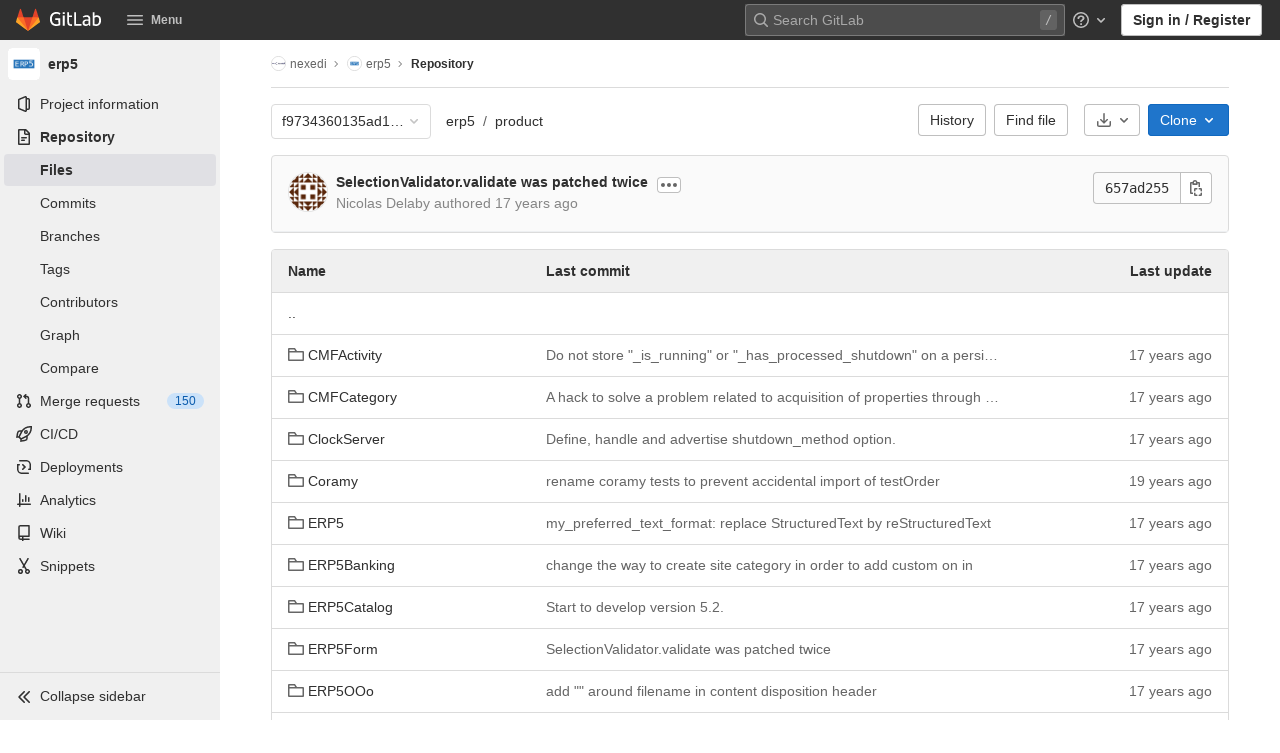

--- FILE ---
content_type: text/javascript; charset=utf-8
request_url: https://lab.nexedi.com/assets/webpack/pages.projects.tree.show.fa29e4a3.chunk.js
body_size: 164
content:
(this.webpackJsonp=this.webpackJsonp||[]).push([[1049],{256:function(e,s,t){t("uGLJ"),t("sH5Z"),e.exports=t("eBT6")},eBT6:function(e,s,t){"use strict";t.r(s);var n=t("ud67"),a=t.n(n),c=t("KLrs"),r=t("SXGS"),i=t("HWy0");new(t("E5XU").a)(a()(".js-create-dir-form")),Object(r.a)(),Object(c.a)(),new i.a}},[[256,1,0,2,3,4,5,6,7,9,41,58,78,100,161,425]]]);
//# sourceMappingURL=pages.projects.tree.show.fa29e4a3.chunk.js.map

--- FILE ---
content_type: text/javascript; charset=utf-8
request_url: https://lab.nexedi.com/assets/webpack/commons-pages.groups.boards-pages.groups.details-pages.groups.epic_boards-pages.groups.show-pages.gr-da8ca734.95ef931d.chunk.js
body_size: 10411
content:
(this.webpackJsonp=this.webpackJsonp||[]).push([[4,432,1095],{"79X9":function(t,e,n){"use strict";n.r(e),n.d(e,"default",(function(){return y}));n("3/Aa"),n("a3Sd"),n("/UG/"),n("qpAT"),n("6xRx"),n("F10k"),n("5p1T"),n("cxzC"),n("1UFQ"),n("n8O9"),n("ju0u"),n("zwHu"),n("CoWp");var i=n("cCnj"),o=n.n(i),r=n("ud67"),s=n.n(r),a=n("OG17"),c=n.n(a),u=n("437p"),l=n("oj/M"),d=n("xILg"),p=n("yYHy"),b=n("uw3E"),f=n("SPw5");const g=c.a.prototype.stopCallback;c.a.prototype.stopCallback=function(t,e,n){return-1===Object(b.pb)(b.mb).indexOf(n)&&g.call(this,t,e,n)};const h="local-mousetrap-instance";function m(t){const e=t.closest(".md-area").find(".js-md"),n=new Map;return e.each((function(){const t=s()(this),e=t.data("md-shortcuts");null!=e&&e.length&&n.set(t,e)})),n}class y{constructor(){this.onToggleHelp=this.onToggleHelp.bind(this),this.helpModalElement=null,this.helpModalVueInstance=null,c.a.bind(Object(b.pb)(b.lb),this.onToggleHelp),c.a.bind(Object(b.pb)(b.ib),y.focusSearch),c.a.bind(Object(b.pb)(b.c),this.focusFilter.bind(this)),c.a.bind(Object(b.pb)(b.nb),y.onTogglePerfBar),c.a.bind(Object(b.pb)(b.D),y.hideAppearingContent),c.a.bind(Object(b.pb)(b.kb),y.onToggleCanary);const t=document.body.dataset.findFile;c.a.bind(Object(b.pb)(b.C),(function(){return Object(d.a)(".shortcuts-todos")})),c.a.bind(Object(b.pb)(b.d),(function(){return Object(d.a)(".dashboard-shortcuts-activity")})),c.a.bind(Object(b.pb)(b.y),(function(){return Object(d.a)(".dashboard-shortcuts-issues")})),c.a.bind(Object(b.pb)(b.z),(function(){return Object(d.a)(".dashboard-shortcuts-merge_requests")})),c.a.bind(Object(b.pb)(b.A),(function(){return Object(d.a)(".dashboard-shortcuts-projects")})),c.a.bind(Object(b.pb)(b.x),(function(){return Object(d.a)(".dashboard-shortcuts-groups")})),c.a.bind(Object(b.pb)(b.e),(function(){return Object(d.a)(".dashboard-shortcuts-milestones")})),c.a.bind(Object(b.pb)(b.B),(function(){return Object(d.a)(".dashboard-shortcuts-snippets")})),c.a.bind(Object(b.pb)(b.mb),y.toggleMarkdownPreview),null!=t&&c.a.bind(Object(b.pb)(b.j),(function(){Object(p.O)(t)})),s()(document).on("click.more_help",".js-more-help-button",(function(t){s()(this).remove(),t.preventDefault()})),s()(".js-shortcuts-modal-trigger").off("click").on("click",this.onToggleHelp),Object(f.c)()&&Object(f.a)()}onToggleHelp(t){var e=this;null!=t&&t.preventDefault&&t.preventDefault(),this.helpModalElement&&this.helpModalVueInstance?(this.helpModalVueInstance.$destroy(),this.helpModalElement.remove(),this.helpModalElement=null,this.helpModalVueInstance=null):(this.helpModalElement=document.createElement("div"),document.body.append(this.helpModalElement),this.helpModalVueInstance=new u.default({el:this.helpModalElement,components:{ShortcutsHelp:function(){return Promise.all([n.e(38),n.e(1136),n.e(1282)]).then(n.bind(null,"58ZD"))}},render:function(t){return t("shortcuts-help",{on:{hidden:e.onToggleHelp}})}}))}static onTogglePerfBar(t){t.preventDefault();Object(l.G)(Object(l.m)("perf_bar_enabled"))?Object(l.Q)("perf_bar_enabled","false",{path:"/"}):Object(l.Q)("perf_bar_enabled","true",{path:"/"}),Object(p.E)()}static onToggleCanary(t){t.preventDefault();const e=Object(l.G)(Object(l.m)("gitlab_canary"));Object(l.Q)("gitlab_canary",(!e).toString(),{expires:365,path:"/"}),Object(p.E)()}static toggleMarkdownPreview(t){const e=s()(t.target),n=e.closest("form");e.hasClass("js-note-text")&&s()(".js-md-preview-button",n).focus(),s()(document).triggerHandler("markdown-preview:toggle",[t])}focusFilter(t){this.filterInput||(this.filterInput=s()("input[type=search]",".nav-controls")),this.filterInput.focus(),t.preventDefault()}static focusSearch(t){s()("#search").focus(),t.preventDefault&&t.preventDefault()}static hideAppearingContent(t){document.querySelectorAll(".tooltip, .popover").forEach((function(t){t.style.display="none"})),t.preventDefault&&t.preventDefault()}static initMarkdownEditorShortcuts(t,e){const n=m(t),i=new c.a(t[0]);t.data(h,i),n.forEach((function(t,n){i.bind(t,(function(t){t.preventDefault(),e(n)}))}));const r=o()([...n.values()]),s=c.a.prototype.stopCallback;i.stopCallback=function(t,e,n){return!r.includes(n)&&s.call(this,t,e,n)}}static removeMarkdownEditorShortcuts(t){const e=t.data(h);e&&m(t).forEach((function(t){e.unbind(t)}))}}},"7IkT":function(t,e,n){"use strict";n.d(e,"a",(function(){return i}));n("76rE");function i(t){return t.replace(/ trial\b/i,"")}},B065:function(t,e,n){"use strict";var i=n("wWEL"),o={props:{name:{type:String,required:!0}},render(){var t,e;return null===(t=this.$scopedSlots)||void 0===t?void 0:null===(e=t[Object(i.c)(this.name)])||void 0===e?void 0:e.call(t)}},r=n("6hME"),s=Object(r.a)(o,void 0,void 0,!1,null,null,null);e.a=s.exports},HWy0:function(t,e,n){"use strict";n.d(e,"a",(function(){return u}));var i=n("OG17"),o=n.n(i),r=n("yYHy"),s=n("xILg"),a=n("uw3E"),c=n("79X9");class u extends c.default{constructor(){super(),o.a.bind(Object(a.pb)(a.q),(function(){return Object(s.a)(".shortcuts-project")})),o.a.bind(Object(a.pb)(a.f),(function(){return Object(s.a)(".shortcuts-project-activity")})),o.a.bind(Object(a.pb)(a.r),(function(){return Object(s.a)(".shortcuts-project-releases")})),o.a.bind(Object(a.pb)(a.i),(function(){return Object(s.a)(".shortcuts-tree")})),o.a.bind(Object(a.pb)(a.g),(function(){return Object(s.a)(".shortcuts-commits")})),o.a.bind(Object(a.pb)(a.m),(function(){return Object(s.a)(".shortcuts-builds")})),o.a.bind(Object(a.pb)(a.t),(function(){return Object(s.a)(".shortcuts-network")})),o.a.bind(Object(a.pb)(a.s),(function(){return Object(s.a)(".shortcuts-repository-charts")})),o.a.bind(Object(a.pb)(a.k),(function(){return Object(s.a)(".shortcuts-issues")})),o.a.bind(Object(a.pb)(a.l),(function(){return Object(s.a)(".shortcuts-issue-boards")})),o.a.bind(Object(a.pb)(a.o),(function(){return Object(s.a)(".shortcuts-merge_requests")})),o.a.bind(Object(a.pb)(a.w),(function(){return Object(s.a)(".shortcuts-wiki")})),o.a.bind(Object(a.pb)(a.u),(function(){return Object(s.a)(".shortcuts-snippets")})),o.a.bind(Object(a.pb)(a.n),(function(){return Object(s.a)(".shortcuts-kubernetes")})),o.a.bind(Object(a.pb)(a.h),(function(){return Object(s.a)(".shortcuts-environments")})),o.a.bind(Object(a.pb)(a.p),(function(){return Object(s.a)(".shortcuts-metrics")})),o.a.bind(Object(a.pb)(a.v),u.navigateToWebIDE),o.a.bind(Object(a.pb)(a.W),(function(){return Object(s.a)(".shortcuts-new-issue")}))}static navigateToWebIDE(){var t,e,n;const i=Object(r.e)({sourceProjectFullPath:null===(t=window.gl.mrWidgetData)||void 0===t?void 0:t.source_project_full_path,targetProjectFullPath:null===(e=window.gl.mrWidgetData)||void 0===e?void 0:e.target_project_full_path,iid:null===(n=window.gl.mrWidgetData)||void 0===n?void 0:n.iid});i&&Object(r.O)(i)}}},OG17:function(t,e,n){var i;!function(o,r,s){if(o){for(var a,c={8:"backspace",9:"tab",13:"enter",16:"shift",17:"ctrl",18:"alt",20:"capslock",27:"esc",32:"space",33:"pageup",34:"pagedown",35:"end",36:"home",37:"left",38:"up",39:"right",40:"down",45:"ins",46:"del",91:"meta",93:"meta",224:"meta"},u={106:"*",107:"+",109:"-",110:".",111:"/",186:";",187:"=",188:",",189:"-",190:".",191:"/",192:"`",219:"[",220:"\\",221:"]",222:"'"},l={"~":"`","!":"1","@":"2","#":"3",$:"4","%":"5","^":"6","&":"7","*":"8","(":"9",")":"0",_:"-","+":"=",":":";",'"':"'","<":",",">":".","?":"/","|":"\\"},d={option:"alt",command:"meta",return:"enter",escape:"esc",plus:"+",mod:/Mac|iPod|iPhone|iPad/.test(navigator.platform)?"meta":"ctrl"},p=1;p<20;++p)c[111+p]="f"+p;for(p=0;p<=9;++p)c[p+96]=p.toString();y.prototype.bind=function(t,e,n){return t=t instanceof Array?t:[t],this._bindMultiple.call(this,t,e,n),this},y.prototype.unbind=function(t,e){return this.bind.call(this,t,(function(){}),e)},y.prototype.trigger=function(t,e){return this._directMap[t+":"+e]&&this._directMap[t+":"+e]({},t),this},y.prototype.reset=function(){return this._callbacks={},this._directMap={},this},y.prototype.stopCallback=function(t,e){if((" "+e.className+" ").indexOf(" mousetrap ")>-1)return!1;if(function t(e,n){return null!==e&&e!==r&&(e===n||t(e.parentNode,n))}(e,this.target))return!1;if("composedPath"in t&&"function"==typeof t.composedPath){var n=t.composedPath()[0];n!==t.target&&(e=n)}return"INPUT"==e.tagName||"SELECT"==e.tagName||"TEXTAREA"==e.tagName||e.isContentEditable},y.prototype.handleKey=function(){var t=this;return t._handleKey.apply(t,arguments)},y.addKeycodes=function(t){for(var e in t)t.hasOwnProperty(e)&&(c[e]=t[e]);a=null},y.init=function(){var t=y(r);for(var e in t)"_"!==e.charAt(0)&&(y[e]=function(e){return function(){return t[e].apply(t,arguments)}}(e))},y.init(),o.Mousetrap=y,t.exports&&(t.exports=y),void 0===(i=function(){return y}.call(e,n,e,t))||(t.exports=i)}function b(t,e,n){t.addEventListener?t.addEventListener(e,n,!1):t.attachEvent("on"+e,n)}function f(t){if("keypress"==t.type){var e=String.fromCharCode(t.which);return t.shiftKey||(e=e.toLowerCase()),e}return c[t.which]?c[t.which]:u[t.which]?u[t.which]:String.fromCharCode(t.which).toLowerCase()}function g(t){return"shift"==t||"ctrl"==t||"alt"==t||"meta"==t}function h(t,e,n){return n||(n=function(){if(!a)for(var t in a={},c)t>95&&t<112||c.hasOwnProperty(t)&&(a[c[t]]=t);return a}()[t]?"keydown":"keypress"),"keypress"==n&&e.length&&(n="keydown"),n}function m(t,e){var n,i,o,r=[];for(n=function(t){return"+"===t?["+"]:(t=t.replace(/\+{2}/g,"+plus")).split("+")}(t),o=0;o<n.length;++o)i=n[o],d[i]&&(i=d[i]),e&&"keypress"!=e&&l[i]&&(i=l[i],r.push("shift")),g(i)&&r.push(i);return{key:i,modifiers:r,action:e=h(i,r,e)}}function y(t){var e=this;if(t=t||r,!(e instanceof y))return new y(t);e.target=t,e._callbacks={},e._directMap={};var n,i={},o=!1,s=!1,a=!1;function c(t){t=t||{};var e,n=!1;for(e in i)t[e]?n=!0:i[e]=0;n||(a=!1)}function u(t,n,o,r,s,a){var c,u,l,d,p=[],b=o.type;if(!e._callbacks[t])return[];for("keyup"==b&&g(t)&&(n=[t]),c=0;c<e._callbacks[t].length;++c)if(u=e._callbacks[t][c],(r||!u.seq||i[u.seq]==u.level)&&b==u.action&&("keypress"==b&&!o.metaKey&&!o.ctrlKey||(l=n,d=u.modifiers,l.sort().join(",")===d.sort().join(",")))){var f=!r&&u.combo==s,h=r&&u.seq==r&&u.level==a;(f||h)&&e._callbacks[t].splice(c,1),p.push(u)}return p}function l(t,n,i,o){e.stopCallback(n,n.target||n.srcElement,i,o)||!1===t(n,i)&&(function(t){t.preventDefault?t.preventDefault():t.returnValue=!1}(n),function(t){t.stopPropagation?t.stopPropagation():t.cancelBubble=!0}(n))}function d(t){"number"!=typeof t.which&&(t.which=t.keyCode);var n=f(t);n&&("keyup"!=t.type||o!==n?e.handleKey(n,function(t){var e=[];return t.shiftKey&&e.push("shift"),t.altKey&&e.push("alt"),t.ctrlKey&&e.push("ctrl"),t.metaKey&&e.push("meta"),e}(t),t):o=!1)}function p(t,e,r,s){function u(e){return function(){a=e,++i[t],clearTimeout(n),n=setTimeout(c,1e3)}}function d(e){l(r,e,t),"keyup"!==s&&(o=f(e)),setTimeout(c,10)}i[t]=0;for(var p=0;p<e.length;++p){var b=p+1===e.length?d:u(s||m(e[p+1]).action);h(e[p],b,s,t,p)}}function h(t,n,i,o,r){e._directMap[t+":"+i]=n;var s,a=(t=t.replace(/\s+/g," ")).split(" ");a.length>1?p(t,a,n,i):(s=m(t,i),e._callbacks[s.key]=e._callbacks[s.key]||[],u(s.key,s.modifiers,{type:s.action},o,t,r),e._callbacks[s.key][o?"unshift":"push"]({callback:n,modifiers:s.modifiers,action:s.action,seq:o,level:r,combo:t}))}e._handleKey=function(t,e,n){var i,o=u(t,e,n),r={},d=0,p=!1;for(i=0;i<o.length;++i)o[i].seq&&(d=Math.max(d,o[i].level));for(i=0;i<o.length;++i)if(o[i].seq){if(o[i].level!=d)continue;p=!0,r[o[i].seq]=1,l(o[i].callback,n,o[i].combo,o[i].seq)}else p||l(o[i].callback,n,o[i].combo);var b="keypress"==n.type&&s;n.type!=a||g(t)||b||c(r),s=p&&"keydown"==n.type},e._bindMultiple=function(t,e,n){for(var i=0;i<t.length;++i)h(t[i],e,n)},b(t,"keypress",d),b(t,"keydown",d),b(t,"keyup",d)}}("undefined"!=typeof window?window:null,"undefined"!=typeof window?document:null)},PsNq:function(t,e,n){"use strict";n.d(e,"a",(function(){return M}));var i=n("437p"),o=n("pQQE"),r=n.n(o),s=n("rI8i"),a=n("Gequ"),c=n("/T20"),u=n("XsFC"),l=n("7IkT"),d=n("qqJG"),p=n("B065"),b=n("U1Ws"),f=n("t9l/"),g=n("mWeI");const h={i18n:{widgetTitle:Object(f.g)("Trials|%{planName} Trial"),widgetRemainingDays:Object(f.g)("Trials|Day %{daysUsed}/%{duration}")},trackingEvents:{widgetClick:{action:"click_link",label:"trial_status_widget"}}},m={i18n:{close:Object(f.g)("Modal|Close"),compareAllButtonTitle:Object(f.g)("Trials|Compare all plans"),popoverTitle:Object(f.g)("Trials|Hey there"),popoverContent:Object(f.g)("Trials|Your trial ends on\n      %{boldStart}%{trialEndDate}%{boldEnd}. We hope you’re enjoying the\n      features of GitLab %{planName}. To keep those features after your trial\n      ends, you’ll need to buy a subscription. (You can also choose GitLab\n      Premium if it meets your needs.)"),upgradeButtonTitle:Object(f.g)("Trials|Upgrade %{groupName} to %{planName}")},trackingEvents:{popoverShown:{action:"popover_shown",label:"trial_status_popover"},contactSalesBtnClick:{action:"click_button",label:"contact_sales"},compareBtnClick:{action:"click_button",label:"compare_all_plans"}},resizeEventDebounceMS:150,disabledBreakpoints:["xs","sm"],trialEndDateFormatString:"mmmm d"},{i18n:y,trackingEvents:j,trialEndDateFormatString:v,resizeEventDebounceMS:O,disabledBreakpoints:w}=m,k=g.a.mixin({experiment:"group_contact_sales"});var S={components:{GlButton:s.a,GlPopover:a.a,GlSprintf:c.a,GitlabExperiment:p.a},mixins:[k],inject:{containerId:{},daysRemaining:{},groupName:{},planName:{},plansHref:{},purchaseHref:{},targetId:{},trialEndDate:{},user:{}},data:()=>({disabled:!1}),i18n:y,handRaiseLeadAttributes:{size:"small",variant:"confirm",class:"gl-mb-3 gl-w-full",buttonTextClasses:"gl-font-sm",href:"#"},computed:{formattedTrialEndDate(){return Object(b.p)(this.trialEndDate,v)},planNameWithoutTrial(){return Object(l.a)(this.planName)},upgradeButtonTitle(){return Object(f.h)(this.$options.i18n.upgradeButtonTitle,{groupName:this.groupName,planName:Object(l.a)(this.planName)})}},created(){var t=this;this.debouncedResize=r()((function(){return t.updateDisabledState()}),O),window.addEventListener("resize",this.debouncedResize)},mounted(){this.updateDisabledState()},beforeDestroy(){window.removeEventListener("resize",this.debouncedResize)},methods:{trackPageAction(t){const{action:e,...n}=j[t];this.track(e,{...n})},updateDisabledState(){this.disabled=w.includes(u.b.getBreakpointSize())},onShown(){this.trackPageAction("popoverShown"),Object(d.a)()}}},T=n("6hME"),K=Object(T.a)(S,(function(){var t=this,e=t.$createElement,n=t._self._c||e;return n("gl-popover",{ref:"popover",attrs:{placement:"rightbottom",boundary:"viewport",container:t.containerId,target:t.targetId,disabled:t.disabled,delay:{hide:400}},on:{shown:t.onShown},scopedSlots:t._u([{key:"title",fn:function(){return[t._v("\n    "+t._s(t.$options.i18n.popoverTitle)+"\n    "),n("gl-emoji",{staticClass:"gl-vertical-align-baseline gl-font-size-inherit gl-ml-1",attrs:{"data-name":"wave"}})]},proxy:!0}])},[t._v(" "),n("gl-sprintf",{attrs:{message:t.$options.i18n.popoverContent},scopedSlots:t._u([{key:"bold",fn:function(e){var i=e.content;return[n("b",[t._v(t._s(t.sprintf(i,{trialEndDate:t.formattedTrialEndDate})))])]}},{key:"planName",fn:function(){return[t._v(t._s(t.planNameWithoutTrial))]},proxy:!0}])}),t._v(" "),n("div",{staticClass:"gl-mt-5"},[n("gitlab-experiment",{attrs:{name:"group_contact_sales"},scopedSlots:t._u([{key:"control",fn:function(){return[n("gl-button",{staticClass:"gl-mb-0",attrs:{"data-testid":"upgrade-btn",category:"primary",variant:"confirm",size:"small",block:"",href:t.purchaseHref}},[n("span",{staticClass:"gl-font-sm"},[t._v(t._s(t.upgradeButtonTitle))])])]},proxy:!0},{key:"candidate",fn:function(){return[n("div",{attrs:{"data-testid":"contact-sales-btn"},on:{click:function(e){return t.trackPageAction("contactSalesBtnClick")}}},[n("div",{staticClass:"js-hand-raise-lead-button",attrs:{"data-button-attributes":JSON.stringify(t.$options.handRaiseLeadAttributes),"data-namespace-id":t.user.namespaceId,"data-user-name":t.user.userName,"data-first-name":t.user.firstName,"data-last-name":t.user.lastName,"data-company-name":t.user.companyName,"data-glm-content":t.user.glmContent}})])]},proxy:!0}])}),t._v(" "),n("gl-button",{staticClass:"gl-mb-0",attrs:{href:t.plansHref,category:"secondary",variant:"confirm",size:"small",block:"","data-testid":"compare-btn",title:t.$options.i18n.compareAllButtonTitle},on:{click:function(e){return t.trackPageAction("compareBtnClick")}}},[n("span",{staticClass:"gl-font-sm"},[t._v(t._s(t.$options.i18n.compareAllButtonTitle))])])],1)],1)}),[],!1,null,null,null).exports,C=n("cS1S"),_=n("xjkK");const{i18n:x,trackingEvents:P}=h,E=g.a.mixin({experiment:"group_contact_sales"});var D={components:{GlLink:C.a,GlProgressBar:_.a},mixins:[E],inject:{containerId:{default:null},trialDaysUsed:{},trialDuration:{},daysRemaining:{},navIconImagePath:{},percentageComplete:{},planName:{},plansHref:{}},computed:{widgetTitle(){return Object(f.h)(x.widgetTitle,{planName:Object(l.a)(this.planName)})},widgetRemainingDays(){return Object(f.h)(x.widgetRemainingDays,{daysUsed:this.trialDaysUsed,duration:this.trialDuration})}},methods:{onWidgetClick(){const{action:t,...e}=P.widgetClick;this.track(t,{...e})}}},N=Object(T.a)(D,(function(){var t=this,e=t.$createElement,n=t._self._c||e;return n("gl-link",{attrs:{id:t.containerId,title:t.widgetTitle,href:t.plansHref}},[n("div",{staticClass:"gl-display-flex gl-flex-direction-column gl-align-items-stretch gl-w-full",attrs:{"data-testid":"widget-menu"},on:{click:t.onWidgetClick}},[n("div",{staticClass:"gl-display-flex gl-w-full"},[n("span",{staticClass:"nav-icon-container svg-container"},[n("img",{staticClass:"svg",attrs:{src:t.navIconImagePath,width:"16"}})]),t._v(" "),n("span",{staticClass:"nav-item-name"},[t._v("\n        "+t._s(t.widgetTitle)+"\n      ")]),t._v(" "),n("span",{staticClass:"collapse-text gl-font-sm gl-mr-auto"},[t._v("\n        "+t._s(t.widgetRemainingDays)+"\n      ")])]),t._v(" "),n("div",{staticClass:"gl-display-flex gl-align-items-stretch gl-mt-2"},[n("gl-progress-bar",{staticClass:"gl-flex-grow-1",attrs:{value:t.percentageComplete}})],1)])])}),[],!1,null,null,null).exports;const I=function(){const t=document.getElementById("js-trial-status-widget");if(!t)return;const{containerId:e,trialDaysUsed:n,trialDuration:o,daysRemaining:r,navIconImagePath:s,percentageComplete:a,planName:c,plansHref:u}=t.dataset;return new i.default({el:t,provide:{containerId:e,trialDaysUsed:Number(n)||0,trialDuration:Number(o)||0,daysRemaining:Number(r),navIconImagePath:s,percentageComplete:Number(a),planName:c,plansHref:u},render:function(t){return t(N)}})},G=function(){const t=document.getElementById("js-trial-status-popover");if(!t)return;const{containerId:e,daysRemaining:n,groupName:o,planName:r,plansHref:s,purchaseHref:a,targetId:c,trialEndDate:u,namespaceId:l,userName:d,firstName:p,lastName:b,companyName:f,glmContent:g}=t.dataset;return new i.default({el:t,provide:{containerId:e,daysRemaining:n,groupName:o,planName:r,plansHref:s,purchaseHref:a,targetId:c,trialEndDate:new Date(u),user:{namespaceId:l,userName:d,firstName:p,lastName:b,companyName:f,glmContent:g}},render:function(t){return t(K)}})},M=function(){return{widget:I(),popover:G()}}},SPw5:function(t,e,n){"use strict";n.d(e,"c",(function(){return s})),n.d(e,"b",(function(){return a})),n.d(e,"a",(function(){return c}));var i=n("OG17"),o=n.n(i);n("nGKv");const r="shortcutsDisabled",s=function(){try{return"true"===localStorage.getItem(r)}catch(t){return!1}};function a(){localStorage.setItem(r,!1),o.a.unpause()}function c(){localStorage.setItem(r,!0),o.a.pause()}},nGKv:function(t,e){!function(t){var e=t.prototype.stopCallback;t.prototype.stopCallback=function(t,n,i){return!!this.paused||e.call(this,t,n,i)},t.prototype.pause=function(){this.paused=!0},t.prototype.unpause=function(){this.paused=!1},t.init()}(Mousetrap)},qqJG:function(t,e,n){"use strict";n.d(e,"a",(function(){return i}));const i=async function(){const t=document.querySelectorAll(".js-hand-raise-lead-button");if(t.length>0){const{initHandRaiseLeadButton:e}=await Promise.all([n.e(2),n.e(38),n.e(46),n.e(105),n.e(666)]).then(n.bind(null,"ZT+P"));t.forEach((async function(t){e(t)}))}}},"u/Q/":function(t,e,n){"use strict";n.d(e,"b",(function(){return o})),n.d(e,"a",(function(){return r}));var i=n("osex"),o=function(){var t=arguments.length>0&&void 0!==arguments[0]?arguments[0]:"";return String(t).replace(i.h,"")},r=function(t,e){return t?{innerHTML:t}:e?{textContent:e}:{}}},uw3E:function(t,e,n){"use strict";n.d(e,"lb",(function(){return c})),n.d(e,"A",(function(){return u})),n.d(e,"x",(function(){return l})),n.d(e,"d",(function(){return d})),n.d(e,"e",(function(){return p})),n.d(e,"B",(function(){return b})),n.d(e,"ib",(function(){return f})),n.d(e,"c",(function(){return g})),n.d(e,"y",(function(){return h})),n.d(e,"z",(function(){return m})),n.d(e,"C",(function(){return y})),n.d(e,"nb",(function(){return j})),n.d(e,"D",(function(){return v})),n.d(e,"kb",(function(){return O})),n.d(e,"a",(function(){return w})),n.d(e,"M",(function(){return k})),n.d(e,"jb",(function(){return S})),n.d(e,"N",(function(){return T})),n.d(e,"mb",(function(){return K})),n.d(e,"b",(function(){return _})),n.d(e,"eb",(function(){return x})),n.d(e,"fb",(function(){return P})),n.d(e,"hb",(function(){return E})),n.d(e,"db",(function(){return D})),n.d(e,"gb",(function(){return N})),n.d(e,"cb",(function(){return I})),n.d(e,"q",(function(){return G})),n.d(e,"f",(function(){return M})),n.d(e,"r",(function(){return B})),n.d(e,"i",(function(){return R})),n.d(e,"j",(function(){return q})),n.d(e,"g",(function(){return z})),n.d(e,"t",(function(){return A})),n.d(e,"s",(function(){return H})),n.d(e,"k",(function(){return F})),n.d(e,"W",(function(){return L})),n.d(e,"l",(function(){return V})),n.d(e,"o",(function(){return W})),n.d(e,"m",(function(){return U})),n.d(e,"p",(function(){return Y})),n.d(e,"h",(function(){return $})),n.d(e,"n",(function(){return J})),n.d(e,"u",(function(){return Q})),n.d(e,"w",(function(){return X})),n.d(e,"v",(function(){return Z})),n.d(e,"ab",(function(){return tt})),n.d(e,"Z",(function(){return et})),n.d(e,"bb",(function(){return nt})),n.d(e,"X",(function(){return it})),n.d(e,"Y",(function(){return ot})),n.d(e,"F",(function(){return rt})),n.d(e,"G",(function(){return st})),n.d(e,"E",(function(){return at})),n.d(e,"I",(function(){return ct})),n.d(e,"J",(function(){return ut})),n.d(e,"S",(function(){return lt})),n.d(e,"U",(function(){return dt})),n.d(e,"R",(function(){return pt})),n.d(e,"T",(function(){return bt})),n.d(e,"V",(function(){return ft})),n.d(e,"Q",(function(){return gt})),n.d(e,"O",(function(){return ht})),n.d(e,"P",(function(){return mt})),n.d(e,"K",(function(){return yt})),n.d(e,"L",(function(){return jt})),n.d(e,"H",(function(){return vt})),n.d(e,"ob",(function(){return _t})),n.d(e,"pb",(function(){return xt}));var i=n("2P5c"),o=n.n(i),r=n("xqp2"),s=n("t9l/");const a=o()((function(){let t={};if(r.a.canUseLocalStorage())try{t=JSON.parse(localStorage.getItem("gl-keyboard-shortcuts-customizations")||"{}")}catch(t){}return t})),c={id:"globalShortcuts.toggleKeyboardShortcutsDialog",description:Object(s.a)("Toggle keyboard shortcuts help dialog"),defaultKeys:["?"]},u={id:"globalShortcuts.goToYourProjects",description:Object(s.a)("Go to your projects"),defaultKeys:["shift+p"]},l={id:"globalShortcuts.goToYourGroups",description:Object(s.a)("Go to your groups"),defaultKeys:["shift+g"]},d={id:"globalShortcuts.goToActivityFeed",description:Object(s.a)("Go to the activity feed"),defaultKeys:["shift+a"]},p={id:"globalShortcuts.goToMilestoneList",description:Object(s.a)("Go to the milestone list"),defaultKeys:["shift+l"]},b={id:"globalShortcuts.goToYourSnippets",description:Object(s.a)("Go to your snippets"),defaultKeys:["shift+s"]},f={id:"globalShortcuts.startSearch",description:Object(s.a)("Start search"),defaultKeys:["s","/"]},g={id:"globalShortcuts.focusFilterBar",description:Object(s.a)("Focus filter bar"),defaultKeys:["f"]},h={id:"globalShortcuts.goToYourIssues",description:Object(s.a)("Go to your issues"),defaultKeys:["shift+i"]},m={id:"globalShortcuts.goToYourMergeRequests",description:Object(s.a)("Go to your merge requests"),defaultKeys:["shift+m"]},y={id:"globalShortcuts.goToYourTodoList",description:Object(s.a)("Go to your To-Do list"),defaultKeys:["shift+t"]},j={id:"globalShortcuts.togglePerformanceBar",description:Object(s.a)("Toggle the Performance Bar"),defaultKeys:["p b"]},v={id:"globalShortcuts.hideAppearingContent",description:Object(s.a)("Hide tooltips or popovers"),defaultKeys:["esc"]},O={id:"globalShortcuts.toggleCanary",description:Object(s.a)("Toggle GitLab Next"),defaultKeys:["g x"]},w={id:"editing.boldText",description:Object(s.a)("Bold text"),defaultKeys:["mod+b"],customizable:!1},k={id:"editing.italicText",description:Object(s.a)("Italic text"),defaultKeys:["mod+i"],customizable:!1},S={id:"editing.strikethroughText",description:Object(s.a)("Strikethrough text"),defaultKeys:["mod+shift+x"],customizable:!1},T={id:"editing.linkText",description:Object(s.a)("Link text"),defaultKeys:["mod+k"],customizable:!1},K={id:"editing.toggleMarkdownPreview",description:Object(s.a)("Toggle Markdown preview"),defaultKeys:["ctrl+shift+p","command+shift+p"]},C={id:"editing.editRecentComment",description:Object(s.a)("Edit your most recent comment in a thread (from an empty textarea)"),defaultKeys:["up"]},_={id:"wiki.editWikiPage",description:Object(s.a)("Edit wiki page"),defaultKeys:["e"]},x={id:"repositoryGraph.scrollLeft",description:Object(s.a)("Scroll left"),defaultKeys:["left","h"]},P={id:"repositoryGraph.scrollRight",description:Object(s.a)("Scroll right"),defaultKeys:["right","l"]},E={id:"repositoryGraph.scrollUp",description:Object(s.a)("Scroll up"),defaultKeys:["up","k"]},D={id:"repositoryGraph.scrollDown",description:Object(s.a)("Scroll down"),defaultKeys:["down","j"]},N={id:"repositoryGraph.scrollToTop",description:Object(s.a)("Scroll to top"),defaultKeys:["shift+up","shift+k"]},I={id:"repositoryGraph.scrollToBottom",description:Object(s.a)("Scroll to bottom"),defaultKeys:["shift+down","shift+j"]},G={id:"project.goToOverview",description:Object(s.a)("Go to the project's overview page"),defaultKeys:["g p"]},M={id:"project.goToActivityFeed",description:Object(s.a)("Go to the project's activity feed"),defaultKeys:["g v"]},B={id:"project.goToReleases",description:Object(s.a)("Go to releases"),defaultKeys:["g r"]},R={id:"project.goToFiles",description:Object(s.a)("Go to files"),defaultKeys:["g f"]},q={id:"project.goToFindFile",description:Object(s.a)("Go to find file"),defaultKeys:["t"]},z={id:"project.goToCommits",description:Object(s.a)("Go to commits"),defaultKeys:["g c"]},A={id:"project.goToRepoGraph",description:Object(s.a)("Go to repository graph"),defaultKeys:["g n"]},H={id:"project.goToRepoCharts",description:Object(s.a)("Go to repository charts"),defaultKeys:["g d"]},F={id:"project.goToIssues",description:Object(s.a)("Go to issues"),defaultKeys:["g i"]},L={id:"project.newIssue",description:Object(s.a)("New issue"),defaultKeys:["i"]},V={id:"project.goToIssueBoards",description:Object(s.a)("Go to issue boards"),defaultKeys:["g b"]},W={id:"project.goToMergeRequests",description:Object(s.a)("Go to merge requests"),defaultKeys:["g m"]},U={id:"project.goToJobs",description:Object(s.a)("Go to jobs"),defaultKeys:["g j"]},Y={id:"project.goToMetrics",description:Object(s.a)("Go to metrics"),defaultKeys:["g l"]},$={id:"project.goToEnvironments",description:Object(s.a)("Go to environments"),defaultKeys:["g e"]},J={id:"project.goToKubernetes",description:Object(s.a)("Go to kubernetes"),defaultKeys:["g k"]},Q={id:"project.goToSnippets",description:Object(s.a)("Go to snippets"),defaultKeys:["g s"]},X={id:"project.goToWiki",description:Object(s.a)("Go to wiki"),defaultKeys:["g w"]},Z={id:"project.goToWebIDE",description:Object(s.a)("Open in Web IDE"),defaultKeys:["."]},tt={id:"projectFiles.moveSelectionUp",description:Object(s.a)("Move selection up"),defaultKeys:["up"]},et={id:"projectFiles.moveSelectionDown",description:Object(s.a)("Move selection down"),defaultKeys:["down"]},nt={id:"projectFiles.openSelection",description:Object(s.a)("Open Selection"),defaultKeys:["enter"]},it={id:"projectFiles.goBack",description:Object(s.a)("Go back (while searching for files)"),defaultKeys:["esc"]},ot={id:"projectFiles.goToFilePermalink",description:Object(s.a)("Go to file permalink (while viewing a file)"),defaultKeys:["y"]},rt={id:"issuables.commentReply",description:Object(s.a)("Comment/Reply (quoting selected text)"),defaultKeys:["r"]},st={id:"issuables.editDescription",description:Object(s.a)("Edit description"),defaultKeys:["e"]},at={id:"issuables.changeLabel",description:Object(s.a)("Change label"),defaultKeys:["l"]},ct={id:"issuesMRs.changeAssignee",description:Object(s.a)("Change assignee"),defaultKeys:["a"]},ut={id:"issuesMRs.changeMilestone",description:Object(s.a)("Change milestone"),defaultKeys:["m"]},lt={id:"mergeRequests.nextFileInDiff",description:Object(s.a)("Next file in diff"),defaultKeys:["]","j"]},dt={id:"mergeRequests.previousFileInDiff",description:Object(s.a)("Previous file in diff"),defaultKeys:["[","k"]},pt={id:"mergeRequests.goToFile",description:Object(s.a)("Go to file"),defaultKeys:["mod+p","t"],customizable:!1},bt={id:"mergeRequests.nextUnresolvedDiscussion",description:Object(s.a)("Next unresolved discussion"),defaultKeys:["n"]},ft={id:"mergeRequests.previousUnresolvedDiscussion",description:Object(s.a)("Previous unresolved discussion"),defaultKeys:["p"]},gt={id:"mergeRequests.copySourceBranchName",description:Object(s.a)("Copy source branch name"),defaultKeys:["b"]},ht={id:"mergeRequestCommits.nextCommit",description:Object(s.a)("Next commit"),defaultKeys:["c"]},mt={id:"mergeRequestCommits.previousCommit",description:Object(s.a)("Previous commit"),defaultKeys:["x"]},yt={id:"issues.nextDesign",description:Object(s.a)("Next design"),defaultKeys:["right"]},jt={id:"issues.previousDesign",description:Object(s.a)("Previous design"),defaultKeys:["left"]},vt={id:"issues.closeDesign",description:Object(s.a)("Close design"),defaultKeys:["esc"]},Ot={id:"webIDE.goToFile",description:Object(s.a)("Go to file"),defaultKeys:["mod+p"]},wt={id:"webIDE.commit",description:Object(s.a)("Commit (when editing commit message)"),defaultKeys:["mod+enter"],customizable:!1},kt={id:"metrics.expandPanel",description:Object(s.a)("Expand panel"),defaultKeys:["e"],customizable:!1},St={id:"metrics.viewLogs",description:Object(s.a)("View logs"),defaultKeys:["l"],customizable:!1},Tt={id:"metrics.downloadCSV",description:Object(s.a)("Download CSV"),defaultKeys:["d"],customizable:!1},Kt={id:"metrics.copyLinkToChart",description:Object(s.a)("Copy link to chart"),defaultKeys:["c"],customizable:!1},Ct={id:"metrics.showAlerts",description:Object(s.a)("Alerts"),defaultKeys:["a"],customizable:!1},_t=[{id:"globalShortcuts",name:Object(s.a)("Global Shortcuts"),keybindings:[c,u,l,d,p,b,f,g,h,m,y,j,v]},{id:"editing",name:Object(s.a)("Editing"),keybindings:[w,k,S,T,K,C]},{id:"wiki",name:Object(s.a)("Wiki"),keybindings:[_]},{id:"repositoryGraph",name:Object(s.a)("Repository Graph"),keybindings:[x,P,E,D,N,I]},{id:"project",name:Object(s.a)("Project"),keybindings:[G,M,B,R,q,z,A,H,F,L,V,W,U,Y,$,J,Q,X,Z]},{id:"projectFiles",name:Object(s.a)("Project Files"),keybindings:[tt,et,nt,it,ot]},{id:"issuables",name:Object(s.a)("Epics, issues, and merge requests"),keybindings:[rt,st,at]},{id:"issuesMRs",name:Object(s.a)("Issues and merge requests"),keybindings:[ct,ut]},{id:"mergeRequests",name:Object(s.a)("Merge requests"),keybindings:[lt,dt,pt,bt,ft,gt]},{id:"mergeRequestCommits",name:Object(s.a)("Merge request commits"),keybindings:[ht,mt]},{id:"issues",name:Object(s.a)("Issues"),keybindings:[yt,jt,vt]},{id:"webIDE",name:Object(s.a)("Web IDE"),keybindings:[Ot,wt]},{id:"metrics",name:Object(s.a)("Metrics"),keybindings:[kt,St,Tt,Kt,Ct]},{id:"misc",name:Object(s.a)("Miscellaneous"),keybindings:[O]}],xt=function(t){return function(t){return!("customizable"in t)||Boolean(t.customizable)}(t)&&a()[t.id]||t.defaultKeys}},xjkK:function(t,e,n){"use strict";var i=n("usZz"),o=n("IeuU"),r=n("TwbA"),s=n("+dJE"),a=n("u/Q/"),c=n("9ACg"),u=n("+6DA"),l=n("ihgj"),d=n("aNOa"),p=i.a.extend({name:o.Y,mixins:[s.a],inject:{bvProgress:{default:function(){return{}}}},props:Object(r.c)({value:{type:[Number,String],default:0},label:{type:String},labelHtml:{type:String},max:{type:[Number,String],default:null},precision:{type:[Number,String],default:null},variant:{type:String},striped:{type:Boolean,default:null},animated:{type:Boolean,default:null},showProgress:{type:Boolean,default:null},showValue:{type:Boolean,default:null}},o.Y),computed:{progressBarClasses:function(){return[this.computedVariant?"bg-".concat(this.computedVariant):"",this.computedStriped||this.computedAnimated?"progress-bar-striped":"",this.computedAnimated?"progress-bar-animated":""]},progressBarStyles:function(){return{width:this.computedValue/this.computedMax*100+"%"}},computedValue:function(){return Object(l.b)(this.value,0)},computedMax:function(){var t=Object(l.b)(this.max)||Object(l.b)(this.bvProgress.max,0);return t>0?t:100},computedPrecision:function(){return Object(u.d)(Object(l.c)(this.precision,Object(l.c)(this.bvProgress.precision,0)),0)},computedProgress:function(){var t=this.computedPrecision,e=Object(u.f)(10,t);return Object(l.a)(100*e*this.computedValue/this.computedMax/e,t)},computedVariant:function(){return this.variant||this.bvProgress.variant},computedStriped:function(){return Object(c.b)(this.striped)?this.striped:this.bvProgress.striped||!1},computedAnimated:function(){return Object(c.b)(this.animated)?this.animated:this.bvProgress.animated||!1},computedShowProgress:function(){return Object(c.b)(this.showProgress)?this.showProgress:this.bvProgress.showProgress||!1},computedShowValue:function(){return Object(c.b)(this.showValue)?this.showValue:this.bvProgress.showValue||!1}},render:function(t){var e,n=this.label,i=this.labelHtml,o=this.computedValue,r=this.computedPrecision,s={};return this.hasNormalizedSlot()?e=this.normalizeSlot():n||i?s=Object(a.a)(i,n):this.computedShowProgress?e=this.computedProgress:this.computedShowValue&&(e=Object(l.a)(o,r)),t("div",{staticClass:"progress-bar",class:this.progressBarClasses,style:this.progressBarStyles,attrs:{role:"progressbar","aria-valuemin":"0","aria-valuemax":Object(d.e)(this.computedMax),"aria-valuenow":Object(l.a)(o,r)},domProps:s},e)}}),b=i.a.extend({name:o.X,mixins:[s.a],provide:function(){return{bvProgress:this}},props:Object(r.c)({variant:{type:String},striped:{type:Boolean,default:!1},animated:{type:Boolean,default:!1},height:{type:String},precision:{type:[Number,String],default:0},showProgress:{type:Boolean,default:!1},showValue:{type:Boolean,default:!1},max:{type:[Number,String],default:100},value:{type:[Number,String],default:0}},o.X),computed:{progressHeight:function(){return{height:this.height||null}}},render:function(t){var e=this.normalizeSlot();return e||(e=t(p,{props:{value:this.value,max:this.max,precision:this.precision,variant:this.variant,animated:this.animated,striped:this.striped,showProgress:this.showProgress,showValue:this.showValue}})),t("div",{class:["progress"],style:this.progressHeight},[e])}}),f=n("IzNW");const g={components:{BProgress:b}};const h=n.n(f)()({render:function(){var t=this.$createElement;return(this._self._c||t)("b-progress",this._b({},"b-progress",this.$attrs,!1))},staticRenderFns:[]},void 0,g,void 0,!1,void 0,!1,void 0,void 0,void 0);e.a=h}}]);
//# sourceMappingURL=commons-pages.groups.boards-pages.groups.details-pages.groups.epic_boards-pages.groups.show-pages.gr-da8ca734.95ef931d.chunk.js.map